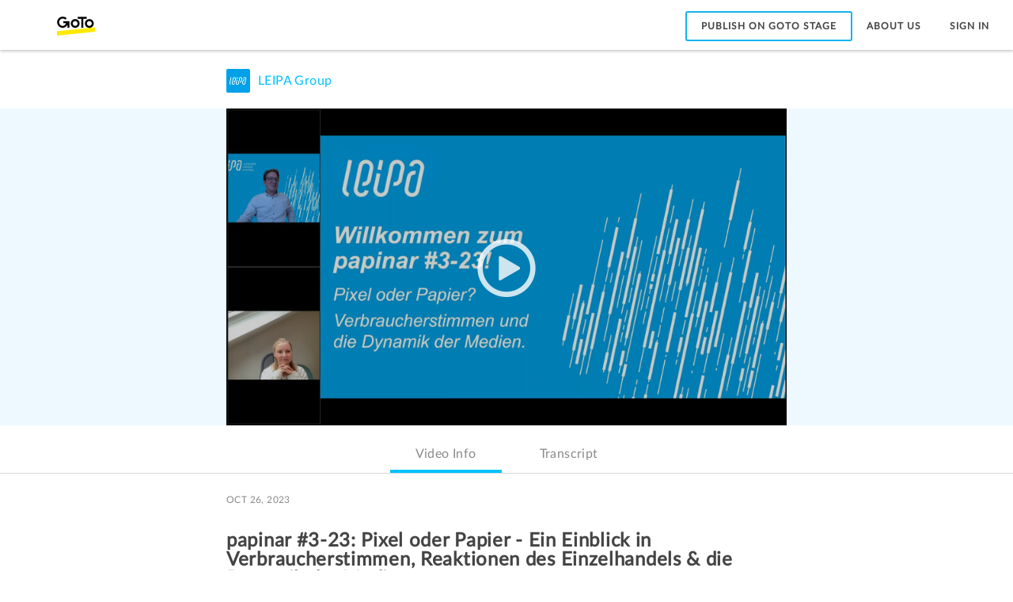

--- FILE ---
content_type: application/javascript
request_url: https://www.gotostage.com/2.87.0/js/app.81dab77174d93e884640.js
body_size: 21389
content:
webpackJsonp([10],{1080:function(e,t,n){"use strict";function r(e){if(e&&e.__esModule)return e;var t={};if(null!=e)for(var n in e)Object.prototype.hasOwnProperty.call(e,n)&&(t[n]=e[n]);return t.default=e,t}function o(e){return e&&e.__esModule?e:{default:e}}function i(e,t){if(!(e instanceof t))throw new TypeError("Cannot call a class as a function")}function a(e,t){if(!e)throw new ReferenceError("this hasn't been initialised - super() hasn't been called");return!t||"object"!=typeof t&&"function"!=typeof t?e:t}function s(e,t){if("function"!=typeof t&&null!==t)throw new TypeError("Super expression must either be null or a function, not "+typeof t);e.prototype=Object.create(t&&t.prototype,{constructor:{value:e,enumerable:!1,writable:!0,configurable:!0}}),t&&(Object.setPrototypeOf?Object.setPrototypeOf(e,t):e.__proto__=t)}Object.defineProperty(t,"__esModule",{value:!0}),t.App=void 0;var u=function(){function e(e,t){for(var n=0;n<t.length;n++){var r=t[n];r.enumerable=r.enumerable||!1,r.configurable=!0,"value"in r&&(r.writable=!0),Object.defineProperty(e,r.key,r)}}return function(t,n,r){return n&&e(t.prototype,n),r&&e(t,r),t}}(),c=n(16),l=o(c),f=n(45),p=o(f),d=n(209),h=n(501),b=n(211),v=o(b),y=n(1298),w=o(y),m=n(1661),g=o(m),O=n(93),E=o(O),_=n(207),k=r(_),j=n(1352),S=r(j),T=n(511),C=r(T),M=n(504),x=r(M),A=n(508),I=r(A),P=n(507),U=n(1186),R=n(210),N=r(R),L=n(1344),q=o(L),B=n(522),D=r(B),F=n(214),H=r(F),z=n(514),G=r(z),V=n(212),K=r(V),W=n(213),Y=r(W),$=n(534),Z=r($),Q=encodeURI("?tos=true"),J=t.App=function(e){function t(e){i(this,t);var n=a(this,(t.__proto__||Object.getPrototypeOf(t)).call(this,e));return n.state={showSpinner:!1,needsAuth:!1,isUserLoggedIn:!1,termsOfServiceAccepted:!1,gateway:!0},n}return s(t,e),u(t,[{key:"componentWillMount",value:function(){k.reportG2sAnonymousId(),k.setSuperProperties({aliasValue:null,aliasDomain:null}),k.setIsChannelPublic(),S.checkNameAndVersion();var e=I.getG2sAnonymousId(this.props.identity);(0,U.setG2SAnonymousId)(e),(0,U.setUserType)(C.getUserTypeV2());var t=new w.default(window.location.href,!0);t.query.tos&&this.setState({termsOfServiceAccepted:!0});var n=t.query.login,r=t.query.q?"&q="+encodeURIComponent(t.query.q):"";if("corporate"===n)this.performCorporateLogin();else if("facebook"===n)this.performSocialLogin(E.default.socialSignIn.facebook,r);else if("linkedin"===n)this.performSocialLogin(E.default.socialSignIn.linkedin,r);else if("google"===n)this.performSocialLogin(E.default.socialSignIn.google,r);else try{var o=this.checkForAuth();o||(k.setUserType(C.getUserType(this.props.identity)),k.reportUserSessionId(),(0,U.setUserFrontendSessionId)((0,P.getUserSessionId)())),this.setState({showSpinner:o,needsAuth:o})}catch(e){N.captureException(e),console.log("error",e)}}},{key:"componentDidMount",value:function(){if(this.props.auth&&this.props.auth.isLoggedIn)this.props.getMeInfo();else if(this.state.needsAuth){var e=""+window.location.pathname+encodeURIComponent(window.location.search);this.props.startAuth(e,this.state.termsOfServiceAccepted,this.state.gateway)}}},{key:"componentWillReceiveProps",value:function(e){e.identity.me&&e.identity.me!==this.props.identity.me&&e.identity.isFetching<=0&&(e.identity&&e.identity.hasEntitlements&&(this.props.getUserSettings(),this.props.getUserLicenses()),this.performIdentityActions(e.identity).then(this.performTermsOfServiceActions()).then(this.redirectUser(e.identity))),e.userSetting.userLicenses&&e.userSetting.userLicenses!==this.props.userSetting.userLicenses&&k.setUserSettings(e.userSetting.userLicenses)}},{key:"componentDidUpdate",value:function(e,t){this.props.auth&&this.props.auth!==e.auth&&this.props.auth.isLoggedIn&&this.props.getMeInfo()}},{key:"updateState",value:function(){this.setState({showSpinner:!1,isUserLoggedIn:!0})}},{key:"redirectUser",value:function(e){var t=decodeURIComponent(this.props.auth.authInfo.state.pathname);t.includes("edit")&&e.me.id&&(t=t.replace("edit",e.me.id)),v.default.push(t)}},{key:"performIdentityActions",value:function(e){var t=this;return C.validateIdentity(e).then(this.setMixpanelProperties(e)).then(this.setMessageBusEventProperties(e)).then(function(){return e.hasEntitlements?t.props.getMyChannels().catch(function(e){404===e.status&&console.log("No channel exists for the user",e)}):Promise.resolve()}).then(this.updateState.bind(this)).catch(C.userIdentityFailed).catch(x.navigateToInternalErrorPage)}},{key:"setMixpanelProperties",value:function(e){k.setUserIdentity(e),k.setUserType(C.getUserType(e)),k.reportUserSessionId()}},{key:"setMessageBusEventProperties",value:function(e){var t=I.getG2sAnonymousId(e);(0,U.setG2SAnonymousId)(t),(0,U.setUserFrontendSessionId)((0,P.getUserSessionId)()),(0,U.setUserType)(C.getUserTypeV2(e)),(0,U.setUserEmailHash)(C.getUserEmailHash(e)),(0,U.setUserEmailDomain)(C.getUserEmailDomain(e)),(0,U.setUserKey)(C.getUserId(e))}},{key:"performTermsOfServiceActions",value:function(){var e=this;return this.props.auth.authInfo.state.termsOfServiceAccepted?this.props.getTermsOfServiceAcceptanceStatus().then(function(){e.props.termsOfService.requiredVersionAccepted||e.props.acceptTermsOfService()}):this.props.getTermsOfServiceAcceptanceStatus(!0)}},{key:"performCorporateLogin",value:function(){this.setState({showSpinner:!0,needsAuth:!0,gateway:!1})}},{key:"performSocialLogin",value:function(e,t){this.setState({showSpinner:!0});var n=""+E.default.app.baseUrl+this.props.location.pathname+Q+t;window.location.href=""+e+encodeURIComponent(n)}},{key:"checkForAuth",value:function(){var e=void 0;try{var t=new w.default(window.location.href,!0);if(t.query&&t.query.error&&t.query.state){var n=g.default.parse(t.query.state),r=n.pathname||"/";return v.default.push(decodeURIComponent(r)),localStorage.removeItem("isLoggedIn"),!1}e=localStorage.getItem("isLoggedIn")}catch(e){N.captureException(e),console.log("error",e)}return("true"===e||window.location.href.includes("edit")||window.location.href.includes("#access_token")||window.location.href.includes("ticket"))&&E.default.oauth.enabled}},{key:"renderChildren",value:function(){return l.default.createElement("div",{className:"app"},this.props.children&&l.default.cloneElement(this.props.children,{auth:this.props.auth,identity:this.props.identity,organizerChannels:this.props.organizerChannels,channel:this.props.channel,isUserLoggedIn:this.state.isUserLoggedIn,isOrganizer:C.isWDCEnabledUser(this.props.identity)}))}},{key:"render",value:function(){return this.state.showSpinner?l.default.createElement(q.default,{overlay:!1}):this.renderChildren()}}]),t}(l.default.Component);J.propTypes={children:p.default.element,getMeInfo:p.default.func.isRequired,getUserSettings:p.default.func,getUserLicenses:p.default.func,auth:p.default.object,identity:p.default.object,organizerChannels:p.default.object,channel:p.default.object,location:p.default.object,termsOfService:p.default.object,startAuth:p.default.func,acceptTermsOfService:p.default.func,getTermsOfServiceAcceptanceStatus:p.default.func,getMyChannels:p.default.func,redirectedUserModalShown:p.default.func,gateway:p.default.bool,userSetting:p.default.object},t.default=(0,h.connect)(function(e){return{auth:e.auth,identity:e.identity,organizerChannels:e.organizerChannels,termsOfService:e.termsOfService,channel:e.channel,gateway:e.gateway,userSetting:e.userSetting}},function(e){return(0,d.bindActionCreators)(Object.assign({},D,Y,Z,H,G,K),e)})(J)},1126:function(e,t,n){"use strict";function r(e){var t=void 0;if(!e)return"";var n=(new Date).getTime()-new Date(e).getTime();return n<6e4?(t=Math.round(n/1e3),1===t?t+" "+b.default.t("helpers.genericHelper.secondAgo"):t+" "+b.default.t("helpers.genericHelper.secondsAgo")):n<36e5?(t=Math.round(n/6e4),1===t?t+" "+b.default.t("helpers.genericHelper.minuteAgo"):t+" "+b.default.t("helpers.genericHelper.minutesAgo")):n<864e5?(t=Math.round(n/36e5),1===t?t+" "+b.default.t("helpers.genericHelper.hourAgo"):t+" "+b.default.t("helpers.genericHelper.hoursAgo")):n<2592e6?(t=Math.round(n/864e5),1===t?t+" "+b.default.t("helpers.genericHelper.dayAgo"):t+" "+b.default.t("helpers.genericHelper.daysAgo")):n<31536e6?(t=Math.round(n/2592e6),1===t?t+" "+b.default.t("helpers.genericHelper.monthAgo"):t+" "+b.default.t("helpers.genericHelper.monthsAgo")):(t=Math.round(n/31536e6),1===t?t+" "+b.default.t("helpers.genericHelper.yearAgo"):t+" "+b.default.t("helpers.genericHelper.yearsAgo"))}function o(e){var t=Math.floor(e/3600),n=Math.floor(e%3600/60),r=Math.floor(e%3600%60),o=void 0;return o=t>0?n<10?t+":0":t+":":"",o=""+o+n+":",r<10&&(o+="0"),""+o+r}function i(e){if(!e)return y.debug("Cannot find query value in URL with no query key"),null;var t=window.location.search;if(!t)return y.debug("No search string found in URL."),null;t=t.replace("?","");var n=t.split("&"),r=n.find(function(t){return t.includes(e)});if(r){var o=r.split("=");return o.length<2?null:o[1]}return null}function a(){var e=window.location.href,t=e.split("/channel/");if(2!==t.length)return null;var n=t[1].split("/");return n.length<1?null:n[0]}function s(e){var t=window.location.href,n=new RegExp("[?&]"+e+"=([^&#]*)","i"),r=n.exec(t);return r?r[1]:null}function u(e){var t={};return e?(e.split("&").forEach(function(e){var n=e.split("=");t[n[0]]=decodeURIComponent(n[1])}),t):null}function c(e){var t=this.getUrlQueryParameter(e);return t?(t=window.atob(t),t=decodeURIComponent(t.replace(/\+/g,"%20")),t=this.parseQueryString(t)):null}function l(){var e=document.getElementsByTagName("body");1===e.length&&(e[0].style.overflow="hidden")}function f(){var e=document.getElementsByTagName("body");1===e.length&&(e[0].style.overflow="scroll")}function p(e){if(!Array.isArray(e))return void y.error("Cannot register for window resize without listeners of type Array.");e.forEach(function(e){window.addEventListener(w,e)})}function d(e){if(!Array.isArray(e))return void y.error("Cannot unregister for window resize without listeners of type Array.");e.forEach(function(e){window.removeEventListener(w,e)})}Object.defineProperty(t,"__esModule",{value:!0}),t.timeSinceToday=r,t.hmsTimeFormatFromSeconds=o,t.findQueryValue=i,t.getChannelKeyFromUrl=a,t.getUrlQueryParameter=s,t.parseQueryString=u,t.getWebinarAttendeeInfo=c,t.disableScrolling=l,t.enableScrolling=f,t.registerForWindowResizeEvent=p,t.unregisterFromWindowResizeEvent=d;var h=n(502),b=function(e){return e&&e.__esModule?e:{default:e}}(h),v=n(109),y=v.appLogger.create("generic helper"),w="resize"},1127:function(e,t,n){"use strict";function r(e,t){if(!(e instanceof t))throw new TypeError("Cannot call a class as a function")}function o(e,t){if(!e)throw new ReferenceError("this hasn't been initialised - super() hasn't been called");return!t||"object"!=typeof t&&"function"!=typeof t?e:t}function i(e,t){if("function"!=typeof t&&null!==t)throw new TypeError("Super expression must either be null or a function, not "+typeof t);e.prototype=Object.create(t&&t.prototype,{constructor:{value:e,enumerable:!1,writable:!0,configurable:!0}}),t&&(Object.setPrototypeOf?Object.setPrototypeOf(e,t):e.__proto__=t)}Object.defineProperty(t,"__esModule",{value:!0});var a=function(e){function t(){var e;r(this,t);for(var n=arguments.length,i=Array(n),a=0;a<n;a++)i[a]=arguments[a];var s=o(this,(e=t.__proto__||Object.getPrototypeOf(t)).call.apply(e,[this].concat(i)));return s.name="MessageBusEventError",Error.captureStackTrace&&Error.captureStackTrace(s,t),s}return i(t,e),t}(Error);t.default=a},1128:function(e,t,n){"use strict";function r(e){if(e&&e.__esModule)return e;var t={};if(null!=e)for(var n in e)Object.prototype.hasOwnProperty.call(e,n)&&(t[n]=e[n]);return t.default=e,t}function o(e,t){if(!(e instanceof t))throw new TypeError("Cannot call a class as a function")}function i(e,t){if(!e)throw new ReferenceError("this hasn't been initialised - super() hasn't been called");return!t||"object"!=typeof t&&"function"!=typeof t?e:t}function a(e,t){if("function"!=typeof t&&null!==t)throw new TypeError("Super expression must either be null or a function, not "+typeof t);e.prototype=Object.create(t&&t.prototype,{constructor:{value:e,enumerable:!1,writable:!0,configurable:!0}}),t&&(Object.setPrototypeOf?Object.setPrototypeOf(e,t):e.__proto__=t)}function s(){var e=this,t=["userType","g2sAnonymousId","userFrontEndSessionId","webpageName"],n=[];if(t.forEach(function(t){Object.keys(e).includes(t)&&null!==e[t]&&void 0!==e[t]||n.push(t)}),0!==n.length)throw new Error("Cannot build CommonFragment without: "+n)}function u(){if(this.machineLearningMeta&&this.machineLearningMeta.recommendationPayload)try{var e=JSON.parse(this.machineLearningMeta.recommendationPayload);this.machineLearningMeta.recommendationPayload=e}catch(e){y.captureException(e),w.error("Failed to parse recommendation payload: "+e)}}Object.defineProperty(t,"__esModule",{value:!0}),t.default=void 0;var c=Object.assign||function(e){for(var t=1;t<arguments.length;t++){var n=arguments[t];for(var r in n)Object.prototype.hasOwnProperty.call(n,r)&&(e[r]=n[r])}return e},l=function(){function e(e,t){for(var n=0;n<t.length;n++){var r=t[n];r.enumerable=r.enumerable||!1,r.configurable=!0,"value"in r&&(r.writable=!0),Object.defineProperty(e,r.key,r)}}return function(t,n,r){return n&&e(t.prototype,n),r&&e(t,r),t}}(),f=function e(t,n,r){null===t&&(t=Function.prototype);var o=Object.getOwnPropertyDescriptor(t,n);if(void 0===o){var i=Object.getPrototypeOf(t);return null===i?void 0:e(i,n,r)}if("value"in o)return o.value;var a=o.get;if(void 0!==a)return a.call(r)},p=n(1131),d=n(109),h=n(1126),b=r(h),v=n(210),y=r(v),w=d.appLogger.create("common-fragment"),m=function(e){function t(){return o(this,t),i(this,(t.__proto__||Object.getPrototypeOf(t)).apply(this,arguments))}return a(t,e),l(t,[{key:"withUserType",value:function(e){return this.userType=e,this}},{key:"withG2SAnonymousId",value:function(e){return this.g2sAnonymousId=e,this}},{key:"withUserFrontEndSessionId",value:function(e){return this.userFrontEndSessionId=e,this}},{key:"withWebpageName",value:function(e){return this.webpageName=e,this}},{key:"withUserKey",value:function(e){return this.userKey=e,this}},{key:"withUserEmailHash",value:function(e){return this.userEmailHash=e,this}},{key:"withUserEmailDomain",value:function(e){return this.userEmailDomain=e,this}},{key:"withMachineLearningMeta",value:function(e){return this.machineLearningMeta={recommendationPayload:e},this}},{key:"build",value:function(){var e=f(t.prototype.__proto__||Object.getPrototypeOf(t.prototype),"build",this).call(this);s.bind(this)(),u.bind(this)();var n={userType:this.userType,userFrontEndSessionId:this.userFrontEndSessionId,g2sAnonymousId:this.g2sAnonymousId,webpageName:this.webpageName};this.userKey&&(n.userKey=this.userKey),this.userEmailHash&&(n.userEmailHash=this.userEmailHash),this.userEmailDomain&&(n.userEmailDomain=this.userEmailDomain),this.machineLearningMeta&&this.machineLearningMeta.recommendationPayload&&(n.machineLearningMeta=this.machineLearningMeta);var r=b.findQueryValue("search_id");return r&&(n.searchId=r),Object.freeze(c({},e,{payload:n}))}}]),t}(p.MessageBusEvent);t.default=m},1131:function(e,t,n){"use strict";function r(e){return e&&e.__esModule?e:{default:e}}var o=n(1193),i=r(o),a=n(1198),s=r(a),u=n(1154),c=r(u);e.exports={MessageBusEventClient:i.default,MessageBusEvent:s.default,MessageBusEventType:c.default}},1134:function(e,t,n){"use strict";function r(e,t){if(!(e instanceof t))throw new TypeError("Cannot call a class as a function")}function o(e,t){if(!e)throw new ReferenceError("this hasn't been initialised - super() hasn't been called");return!t||"object"!=typeof t&&"function"!=typeof t?e:t}function i(e,t){if("function"!=typeof t&&null!==t)throw new TypeError("Super expression must either be null or a function, not "+typeof t);e.prototype=Object.create(t&&t.prototype,{constructor:{value:e,enumerable:!1,writable:!0,configurable:!0}}),t&&(Object.setPrototypeOf?Object.setPrototypeOf(e,t):e.__proto__=t)}function a(){var e=this,t=["objectClicked","objectName"],n=[];if(t.forEach(function(t){Object.keys(e).includes(t)&&null!==e[t]&&void 0!==e[t]||n.push(t)}),0!==n.length)throw new Error("Cannot build ClickedEvent without: "+n)}Object.defineProperty(t,"__esModule",{value:!0}),t.default=void 0;var s=Object.assign||function(e){for(var t=1;t<arguments.length;t++){var n=arguments[t];for(var r in n)Object.prototype.hasOwnProperty.call(n,r)&&(e[r]=n[r])}return e},u=function(){function e(e,t){for(var n=0;n<t.length;n++){var r=t[n];r.enumerable=r.enumerable||!1,r.configurable=!0,"value"in r&&(r.writable=!0),Object.defineProperty(e,r.key,r)}}return function(t,n,r){return n&&e(t.prototype,n),r&&e(t,r),t}}(),c=function e(t,n,r){null===t&&(t=Function.prototype);var o=Object.getOwnPropertyDescriptor(t,n);if(void 0===o){var i=Object.getPrototypeOf(t);return null===i?void 0:e(i,n,r)}if("value"in o)return o.value;var a=o.get;if(void 0!==a)return a.call(r)},l=n(1128),f=function(e){return e&&e.__esModule?e:{default:e}}(l),p=function(e){function t(){return r(this,t),o(this,(t.__proto__||Object.getPrototypeOf(t)).apply(this,arguments))}return i(t,e),u(t,[{key:"withObjectClicked",value:function(e){return this.objectClicked=e,this}},{key:"withObjectName",value:function(e){return this.objectName=e,this}},{key:"withObjectResourceId",value:function(e){return this.objectResourceId=e,this}},{key:"withObjectResourceType",value:function(e){return this.objectResourceType=e,this}},{key:"withObjectMetadata",value:function(e){return this.objectMetadata=e,this}},{key:"withSearchId",value:function(e){return this.searchId=e,this}},{key:"build",value:function(){var e=c(t.prototype.__proto__||Object.getPrototypeOf(t.prototype),"build",this).call(this);a.bind(this)();var n={objectClicked:this.objectClicked,objectName:this.objectName};this.objectResourceId&&this.objectResourceType&&(n.objectResource={},n.objectResource.objectResourceId=this.objectResourceId,n.objectResource.objectResourceType=this.objectResourceType),this.objectMetadata&&(n.objectMetadata=this.objectMetadata),this.searchId&&(n.searchId=this.searchId);var r=Object.assign(e.payload,n);return Object.freeze(s({},e,{payload:r}))}}],[{key:"TYPE",get:function(){return{BUTTON:"BUTTON",LINK:"LINK",INPUT:"INPUT"}}},{key:"NAME",get:function(){return{SEARCH:"SEARCH",CARD:"CARD",SIGN_IN:"SIGN_IN",SIGN_OUT:"SIGN_OUT",CATEGORY:"CATEGORY",CATEGORY_MENU_ICON:"CATEGORY_MENU_ICON",LOAD_MORE:"LOAD_MORE",CHANNEL_TITLE:"CHANNEL_TITLE",SOCIAL_SHARE:"SOCIAL_SHARE",LOGO:"LOGO",ANALYTICS:"ANALYTICS",LEARN_MORE:"LEARN_MORE",MY_CHANNEL:"MY_CHANNEL",ADD_GROUP:"ADD_GROUP",CHANNEL:"CHANNEL",MANAGE_CHANNELS:"MANAGE_CHANNELS"}}}]),t}(f.default);t.default=p},1153:function(e,t,n){"use strict";function r(e,t){if(!(e instanceof t))throw new TypeError("Cannot call a class as a function")}Object.defineProperty(t,"__esModule",{value:!0});var o=function(){function e(e,t){for(var n=0;n<t.length;n++){var r=t[n];r.enumerable=r.enumerable||!1,r.configurable=!0,"value"in r&&(r.writable=!0),Object.defineProperty(e,r.key,r)}}return function(t,n,r){return n&&e(t.prototype,n),r&&e(t,r),t}}(),i=function(){function e(){r(this,e)}return o(e,null,[{key:"values",value:function(){return["POST","GET","PUT","PATCH","TRACE","OPTIONS","CONNECT","HEAD","DELETE"]}},{key:"POST",get:function(){return"POST"}},{key:"GET",get:function(){return"GET"}},{key:"DELETE",get:function(){return"DELETE"}},{key:"PUT",get:function(){return"PUT"}},{key:"HEAD",get:function(){return"HEAD"}},{key:"CONNECT",get:function(){return"CONNECT"}},{key:"OPTIONS",get:function(){return"OPTIONS"}},{key:"TRACE",get:function(){return"TRACE"}},{key:"PATCH",get:function(){return"PATCH"}}]),e}();t.default=i},1154:function(e,t,n){"use strict";function r(e,t){if(!(e instanceof t))throw new TypeError("Cannot call a class as a function")}Object.defineProperty(t,"__esModule",{value:!0});var o=function(){function e(e,t){for(var n=0;n<t.length;n++){var r=t[n];r.enumerable=r.enumerable||!1,r.configurable=!0,"value"in r&&(r.writable=!0),Object.defineProperty(e,r.key,r)}}return function(t,n,r){return n&&e(t.prototype,n),r&&e(t,r),t}}(),i=function(){function e(){r(this,e)}return o(e,null,[{key:"values",value:function(){return["featureUse","lifeCycle","info","system","apiUse"]}},{key:"FEATURE_USE",get:function(){return"featureUse"}},{key:"LIFECYCLE",get:function(){return"lifeCycle"}},{key:"INFO",get:function(){return"info"}},{key:"SYSTEM",get:function(){return"system"}},{key:"API_USE",get:function(){return"apiUse"}}]),e}();t.default=i},1155:function(e,t){var n="undefined"!=typeof crypto&&crypto.getRandomValues&&crypto.getRandomValues.bind(crypto)||"undefined"!=typeof msCrypto&&"function"==typeof window.msCrypto.getRandomValues&&msCrypto.getRandomValues.bind(msCrypto);if(n){var r=new Uint8Array(16);e.exports=function(){return n(r),r}}else{var o=new Array(16);e.exports=function(){for(var e,t=0;t<16;t++)0==(3&t)&&(e=4294967296*Math.random()),o[t]=e>>>((3&t)<<3)&255;return o}}},1156:function(e,t){function n(e,t){var n=t||0,o=r;return[o[e[n++]],o[e[n++]],o[e[n++]],o[e[n++]],"-",o[e[n++]],o[e[n++]],"-",o[e[n++]],o[e[n++]],"-",o[e[n++]],o[e[n++]],"-",o[e[n++]],o[e[n++]],o[e[n++]],o[e[n++]],o[e[n++]],o[e[n++]]].join("")}for(var r=[],o=0;o<256;++o)r[o]=(o+256).toString(16).substr(1);e.exports=n},1186:function(e,t,n){"use strict";function r(e){return e&&e.__esModule?e:{default:e}}function o(e){M=e}function i(e){x=e}function a(e){A=e}function s(e){I=e}function u(e){P=e}function c(e){U=e}function l(e){e&&e.withNamespace(O).withEventSource(E).withUserType(M).withUserKey(x).withUserEmailHash(A).withUserEmailDomain(I).withG2SAnonymousId(P).withUserFrontEndSessionId(U)}function f(e){if(!e)throw new Error("Cannot create page visit event without event object");var t=new v.default;return t.withEventName(_).withEventVersion(S).withEventType(h.MessageBusEventType.INFO).withWebpageName(e.webpageName).withReferralSource(e.referralSource).withSearchId(e.searchId).withPageMeta(e.pageMeta).withMachineLearningMeta(e.machineLearningData),l(t),t.build()}function p(e){if(!e)throw new Error("Cannot create player event without event object");var t=T,n=new w.default;return n.withEventName(k).withEventVersion(t).withEventType(h.MessageBusEventType.INFO).withWebpageName(e.webpageName).withMachineLearningMeta(e.machineLearningData).withContentKey(e.contentKey).withPlayerEventType(e.playerEventType).withPosition(e.position).withViewable(e.viewable).withSearchId(e.searchId).withPauseMetadata(e.pauseMetadata).withSeekMetadata(e.seekMetadata).withProgressMetadata(e.progressMetadata).withPlayerMetadata(e.playerMetadata),l(n),n.build()}function d(e){if(!e)throw new Error("Cannot create clicked event without event object");var t=new g.default;return t.withEventName(j).withEventVersion(C).withEventType(h.MessageBusEventType.INFO).withWebpageName(e.webpageName).withMachineLearningMeta(e.machineLearningData).withObjectClicked(e.objectClicked).withObjectName(e.objectName).withObjectResourceId(e.objectResourceId).withObjectResourceType(e.objectResourceType).withObjectMetadata(e.objectMetadata).withSearchId(e.searchId),l(t),t.build()}Object.defineProperty(t,"__esModule",{value:!0}),t.setUserType=o,t.setUserKey=i,t.setUserEmailHash=a,t.setUserEmailDomain=s,t.setG2SAnonymousId=u,t.setUserFrontendSessionId=c,t.createPageVisitEvent=f,t.createPlayerEvent=p,t.createClickedEvent=d;var h=n(1131),b=n(1202),v=r(b),y=n(1187),w=r(y),m=n(1134),g=r(m),O="com.logmein.g2s",E="g2sFrontEnd",_="g2sPageVisitEvent",k="g2sPlayerEvent",j="g2sClickedEvent",S="1-0-0",T="1-0-1",C="1-0-0",M=void 0,x=void 0,A=void 0,I=void 0,P=void 0,U=void 0},1187:function(e,t,n){"use strict";function r(e,t){if(!(e instanceof t))throw new TypeError("Cannot call a class as a function")}function o(e,t){if(!e)throw new ReferenceError("this hasn't been initialised - super() hasn't been called");return!t||"object"!=typeof t&&"function"!=typeof t?e:t}function i(e,t){if("function"!=typeof t&&null!==t)throw new TypeError("Super expression must either be null or a function, not "+typeof t);e.prototype=Object.create(t&&t.prototype,{constructor:{value:e,enumerable:!1,writable:!0,configurable:!0}}),t&&(Object.setPrototypeOf?Object.setPrototypeOf(e,t):e.__proto__=t)}function a(){var e=this,t=["contentKey","playerEventType","viewable","position"],n=[];t.forEach(function(t){Object.keys(e).includes(t)&&null!==e[t]&&void 0!==e[t]||n.push(t)});var r=["pauseMetadata","seekMetadata","progressMetadata","playerMetadata"],o=!1;if(r.forEach(function(t){Object.keys(e).includes(t)&&(o=!0)}),!o)throw new Error("Cannot build PlayerEvent without at least one of: "+r);if(0!==n.length)throw new Error("Cannot build PlayerEvent without: "+n)}Object.defineProperty(t,"__esModule",{value:!0}),t.default=void 0;var s=Object.assign||function(e){for(var t=1;t<arguments.length;t++){var n=arguments[t];for(var r in n)Object.prototype.hasOwnProperty.call(n,r)&&(e[r]=n[r])}return e},u=function(){function e(e,t){for(var n=0;n<t.length;n++){var r=t[n];r.enumerable=r.enumerable||!1,r.configurable=!0,"value"in r&&(r.writable=!0),Object.defineProperty(e,r.key,r)}}return function(t,n,r){return n&&e(t.prototype,n),r&&e(t,r),t}}(),c=function e(t,n,r){null===t&&(t=Function.prototype);var o=Object.getOwnPropertyDescriptor(t,n);if(void 0===o){var i=Object.getPrototypeOf(t);return null===i?void 0:e(i,n,r)}if("value"in o)return o.value;var a=o.get;if(void 0!==a)return a.call(r)},l=n(1128),f=function(e){return e&&e.__esModule?e:{default:e}}(l),p=function(e){function t(){return r(this,t),o(this,(t.__proto__||Object.getPrototypeOf(t)).apply(this,arguments))}return i(t,e),u(t,[{key:"withContentKey",value:function(e){return this.contentKey=e,this}},{key:"withPlayerEventType",value:function(e){return this.playerEventType=e,this}},{key:"withViewable",value:function(e){return this.viewable=e,this}},{key:"withPosition",value:function(e){return this.position=e,this}},{key:"withSearchId",value:function(e){return this.searchId=e,this}},{key:"withPauseMetadata",value:function(e){return this.pauseMetadata=e,this}},{key:"withSeekMetadata",value:function(e){return this.seekMetadata=e,this}},{key:"withProgressMetadata",value:function(e){return this.progressMetadata=e,this}},{key:"withPlayerMetadata",value:function(e){return this.playerMetadata=e,this}},{key:"build",value:function(){var e=c(t.prototype.__proto__||Object.getPrototypeOf(t.prototype),"build",this).call(this);a.bind(this)();var n={contentKey:this.contentKey,playerEventType:this.playerEventType,viewable:this.viewable,position:this.position};this.searchId&&(n.searchId=this.searchId),this.pauseMetadata&&(n.pauseMetadata=this.pauseMetadata),this.seekMetadata&&(n.seekMetadata=this.seekMetadata),this.progressMetadata&&(n.progressMetadata=this.progressMetadata),this.playerMetadata&&(n.playerMetadata=this.playerMetadata);var r=Object.assign(e.payload,n);return Object.freeze(s({},e,{payload:r}))}}],[{key:"TYPE",get:function(){return{SEEK:"SEEK",PROGRESS:"PROGRESS",PAUSE:"PAUSE",FULLSCREEN:"FULLSCREEN",LOADED:"LOADED"}}}]),t}(f.default);t.default=p},1193:function(e,t,n){"use strict";function r(e){return e&&e.__esModule?e:{default:e}}function o(e,t){if(!(e instanceof t))throw new TypeError("Cannot call a class as a function")}Object.defineProperty(t,"__esModule",{value:!0});var i=function(){function e(e,t){for(var n=0;n<t.length;n++){var r=t[n];r.enumerable=r.enumerable||!1,r.configurable=!0,"value"in r&&(r.writable=!0),Object.defineProperty(e,r.key,r)}}return function(t,n,r){return n&&e(t.prototype,n),r&&e(t,r),t}}(),a=n(1127),s=r(a),u=n(1194),c=r(u),l=n(1153),f=r(l),p=n(1197),d=r(p),h=function(){function e(t){if(o(this,e),"string"!=typeof t)throw new s.default("Cannot instantiate MessageBusEventClient without a url");this.url=t}return i(e,[{key:"sendEvent",value:function(e){(0,d.default)(e);var t=new c.default(this.url);t.setMethod(f.default.POST);var n={"Content-Type":"application/json; charset=utf-8"};return t.setHeaders(n),t.setBody([e]),t.request()}}]),e}();t.default=h},1194:function(e,t,n){"use strict";function r(e){return e&&e.__esModule?e:{default:e}}function o(e,t){if(!(e instanceof t))throw new TypeError("Cannot call a class as a function")}function i(){var e={};return e.method=this.method||p.default.GET,e.body=this.body||null,e.headers=this.headers||{},e}Object.defineProperty(t,"__esModule",{value:!0});var a=function(){function e(e,t){for(var n=0;n<t.length;n++){var r=t[n];r.enumerable=r.enumerable||!1,r.configurable=!0,"value"in r&&(r.writable=!0),Object.defineProperty(e,r.key,r)}}return function(t,n,r){return n&&e(t.prototype,n),r&&e(t,r),t}}(),s=n(1195),u=r(s),c=n(1196),l=r(c),f=n(1153),p=r(f),d=function(){function e(t){if(o(this,e),"string"!=typeof t)throw new l.default("Cannot instantiate an HttpRequest object without a url");this.url=t}return a(e,[{key:"setHeaders",value:function(e){this.headers=e}},{key:"setMethod",value:function(e){if(!p.default.values().includes(e))throw new l.default("Cannot set method for HttpRequest of type that isn't RequestMethod");this.method=e}},{key:"setBody",value:function(e){this.body=JSON.stringify(e)}},{key:"request",value:function(){var e=i.bind(this)();return(0,u.default)(this.url,e).then(function(e){return e.ok?e.json():e}).catch(function(e){throw new l.default(e)})}}]),e}();t.default=d},1195:function(e,t,n){"use strict";var r=function(){if("undefined"!=typeof self)return self;if("undefined"!=typeof window)return window;if(void 0!==r)return r;throw new Error("unable to locate global object")}();e.exports=t=r.fetch,r.fetch&&(t.default=r.fetch.bind(r)),t.Headers=r.Headers,t.Request=r.Request,t.Response=r.Response},1196:function(e,t,n){"use strict";function r(e,t){if(!(e instanceof t))throw new TypeError("Cannot call a class as a function")}function o(e,t){if(!e)throw new ReferenceError("this hasn't been initialised - super() hasn't been called");return!t||"object"!=typeof t&&"function"!=typeof t?e:t}function i(e,t){if("function"!=typeof t&&null!==t)throw new TypeError("Super expression must either be null or a function, not "+typeof t);e.prototype=Object.create(t&&t.prototype,{constructor:{value:e,enumerable:!1,writable:!0,configurable:!0}}),t&&(Object.setPrototypeOf?Object.setPrototypeOf(e,t):e.__proto__=t)}Object.defineProperty(t,"__esModule",{value:!0});var a=function(e){function t(){var e;r(this,t);for(var n=arguments.length,i=Array(n),a=0;a<n;a++)i[a]=arguments[a];var s=o(this,(e=t.__proto__||Object.getPrototypeOf(t)).call.apply(e,[this].concat(i)));return s.name="HttpRequestError",Error.captureStackTrace&&Error.captureStackTrace(s,t),s}return i(t,e),t}(Error);t.default=a},1197:function(e,t,n){"use strict";function r(e){return e&&e.__esModule?e:{default:e}}function o(e){if(!(e instanceof Object))throw new u.default("Cannot send an event to Message Bus without an event object");var t=[];if(c.forEach(function(n){Object.keys(e).includes(n)&&null!==e[n]&&void 0!==e[n]||t.push(n)}),t.length>0)throw new u.default("Cannot send event to Message bus with missing mandatory event properties: "+t);var n=a.default.values();if(!n.includes(e.eventType))throw new u.default("Cannot send event to Message Bus with an event type that isn't a part of these values: "+n)}Object.defineProperty(t,"__esModule",{value:!0}),t.default=o;var i=n(1154),a=r(i),s=n(1127),u=r(s),c=["eventId","eventName","eventTime","eventVersion","namespace","eventType","eventSource"]},1198:function(e,t,n){"use strict";function r(e){return e&&e.__esModule?e:{default:e}}function o(e,t){if(!(e instanceof t))throw new TypeError("Cannot call a class as a function")}function i(){var e=this,t=["eventName","eventVersion","namespace","eventType","eventSource"],n=[];if(t.forEach(function(t){Object.keys(e).includes(t)&&null!==e[t]&&void 0!==e[t]||n.push(t)}),0!==n.length)throw new l.default("Cannot build MessageBusEvent without: "+n)}Object.defineProperty(t,"__esModule",{value:!0});var a=function(){function e(e,t){for(var n=0;n<t.length;n++){var r=t[n];r.enumerable=r.enumerable||!1,r.configurable=!0,"value"in r&&(r.writable=!0),Object.defineProperty(e,r.key,r)}}return function(t,n,r){return n&&e(t.prototype,n),r&&e(t,r),t}}(),s=n(1199),u=r(s),c=n(1127),l=r(c),f=function(){function e(){o(this,e)}return a(e,[{key:"withEventName",value:function(e){return this.eventName=e,this}},{key:"withEventVersion",value:function(e){return this.eventVersion=e,this}},{key:"withEventType",value:function(e){return this.eventType=e,this}},{key:"withNamespace",value:function(e){return this.namespace=e,this}},{key:"withEventSource",value:function(e){return this.eventSource=e,this}},{key:"build",value:function(){return i.bind(this)(),Object.freeze({eventId:u.default.v4(),eventName:this.eventName,eventVersion:this.eventVersion,eventTime:""+Date.now(),eventType:this.eventType,namespace:this.namespace,eventSource:this.eventSource})}}]),e}();t.default=f},1199:function(e,t,n){var r=n(1200),o=n(1201),i=o;i.v1=r,i.v4=o,e.exports=i},1200:function(e,t,n){function r(e,t,n){var r=t&&n||0,l=t||[];e=e||{};var f=e.node||o,p=void 0!==e.clockseq?e.clockseq:i;if(null==f||null==p){var d=a();null==f&&(f=o=[1|d[0],d[1],d[2],d[3],d[4],d[5]]),null==p&&(p=i=16383&(d[6]<<8|d[7]))}var h=void 0!==e.msecs?e.msecs:(new Date).getTime(),b=void 0!==e.nsecs?e.nsecs:c+1,v=h-u+(b-c)/1e4;if(v<0&&void 0===e.clockseq&&(p=p+1&16383),(v<0||h>u)&&void 0===e.nsecs&&(b=0),b>=1e4)throw new Error("uuid.v1(): Can't create more than 10M uuids/sec");u=h,c=b,i=p,h+=122192928e5;var y=(1e4*(268435455&h)+b)%4294967296;l[r++]=y>>>24&255,l[r++]=y>>>16&255,l[r++]=y>>>8&255,l[r++]=255&y;var w=h/4294967296*1e4&268435455;l[r++]=w>>>8&255,l[r++]=255&w,l[r++]=w>>>24&15|16,l[r++]=w>>>16&255,l[r++]=p>>>8|128,l[r++]=255&p;for(var m=0;m<6;++m)l[r+m]=f[m];return t||s(l)}var o,i,a=n(1155),s=n(1156),u=0,c=0;e.exports=r},1201:function(e,t,n){function r(e,t,n){var r=t&&n||0;"string"==typeof e&&(t="binary"===e?new Array(16):null,e=null),e=e||{};var a=e.random||(e.rng||o)();if(a[6]=15&a[6]|64,a[8]=63&a[8]|128,t)for(var s=0;s<16;++s)t[r+s]=a[s];return t||i(a)}var o=n(1155),i=n(1156);e.exports=r},1202:function(e,t,n){"use strict";function r(e,t){if(!(e instanceof t))throw new TypeError("Cannot call a class as a function")}function o(e,t){if(!e)throw new ReferenceError("this hasn't been initialised - super() hasn't been called");return!t||"object"!=typeof t&&"function"!=typeof t?e:t}function i(e,t){if("function"!=typeof t&&null!==t)throw new TypeError("Super expression must either be null or a function, not "+typeof t);e.prototype=Object.create(t&&t.prototype,{constructor:{value:e,enumerable:!1,writable:!0,configurable:!0}}),t&&(Object.setPrototypeOf?Object.setPrototypeOf(e,t):e.__proto__=t)}function a(){var e=this,t=["referralSource"],n=[];if(t.forEach(function(t){Object.keys(e).includes(t)&&null!==e[t]&&void 0!==e[t]||n.push(t)}),0!==n.length)throw new Error("Cannot build PageVisit without: "+n)}Object.defineProperty(t,"__esModule",{value:!0}),t.default=void 0;var s=Object.assign||function(e){for(var t=1;t<arguments.length;t++){var n=arguments[t];for(var r in n)Object.prototype.hasOwnProperty.call(n,r)&&(e[r]=n[r])}return e},u=function(){function e(e,t){for(var n=0;n<t.length;n++){var r=t[n];r.enumerable=r.enumerable||!1,r.configurable=!0,"value"in r&&(r.writable=!0),Object.defineProperty(e,r.key,r)}}return function(t,n,r){return n&&e(t.prototype,n),r&&e(t,r),t}}(),c=function e(t,n,r){null===t&&(t=Function.prototype);var o=Object.getOwnPropertyDescriptor(t,n);if(void 0===o){var i=Object.getPrototypeOf(t);return null===i?void 0:e(i,n,r)}if("value"in o)return o.value;var a=o.get;if(void 0!==a)return a.call(r)},l=n(1128),f=function(e){return e&&e.__esModule?e:{default:e}}(l),p=function(e){function t(){return r(this,t),o(this,(t.__proto__||Object.getPrototypeOf(t)).apply(this,arguments))}return i(t,e),u(t,[{key:"withReferralSource",value:function(e){return this.referralSource=e,this}},{key:"withSearchId",value:function(e){return this.searchId=e,this}},{key:"withPageMeta",value:function(e){return this.pageMeta=e,this}},{key:"build",value:function(){var e=c(t.prototype.__proto__||Object.getPrototypeOf(t.prototype),"build",this).call(this);a.bind(this)();var n={referralSource:this.referralSource};this.pageMeta&&(n.pageMeta=this.pageMeta),this.searchId&&(n.searchId=this.searchId);var r=Object.assign(e.payload,n);return Object.freeze(s({},e,{payload:r}))}}]),t}(f.default);t.default=p},1298:function(e,t,n){"use strict";(function(t){function r(e){return(e||"").toString().replace(d,"")}function o(e){var n;n="undefined"!=typeof window?window:void 0!==t?t:"undefined"!=typeof self?self:{};var r=n.location||{};e=e||r;var o,i={},a=typeof e;if("blob:"===e.protocol)i=new u(unescape(e.pathname),{});else if("string"===a){i=new u(e,{});for(o in g)delete i[o]}else if("object"===a){for(o in e)o in g||(i[o]=e[o]);void 0===i.slashes&&(i.slashes=b.test(e.href))}return i}function i(e){return"file:"===e||"ftp:"===e||"http:"===e||"https:"===e||"ws:"===e||"wss:"===e}function a(e,t){e=r(e),e=e.replace(h,""),t=t||{};var n,o=y.exec(e),a=o[1]?o[1].toLowerCase():"",s=!!o[2],u=!!o[3],c=0;return s?u?(n=o[2]+o[3]+o[4],c=o[2].length+o[3].length):(n=o[2]+o[4],c=o[2].length):u?(n=o[3]+o[4],c=o[3].length):n=o[4],"file:"===a?c>=2&&(n=n.slice(2)):i(a)?n=o[4]:a?s&&(n=n.slice(2)):c>=2&&i(t.protocol)&&(n=o[4]),{protocol:a,slashes:s||i(a),slashesCount:c,rest:n}}function s(e,t){if(""===e)return t;for(var n=(t||"/").split("/").slice(0,-1).concat(e.split("/")),r=n.length,o=n[r-1],i=!1,a=0;r--;)"."===n[r]?n.splice(r,1):".."===n[r]?(n.splice(r,1),a++):a&&(0===r&&(i=!0),n.splice(r,1),a--);return i&&n.unshift(""),"."!==o&&".."!==o||n.push(""),n.join("/")}function u(e,t,n){if(e=r(e),e=e.replace(h,""),!(this instanceof u))return new u(e,t,n);var c,l,d,b,v,y,g=m.slice(),O=typeof t,E=this,_=0;for("object"!==O&&"string"!==O&&(n=t,t=null),n&&"function"!=typeof n&&(n=p.parse),t=o(t),l=a(e||"",t),c=!l.protocol&&!l.slashes,E.slashes=l.slashes||c&&t.slashes,E.protocol=l.protocol||t.protocol||"",e=l.rest,("file:"===l.protocol&&(2!==l.slashesCount||w.test(e))||!l.slashes&&(l.protocol||l.slashesCount<2||!i(E.protocol)))&&(g[3]=[/(.*)/,"pathname"]);_<g.length;_++)b=g[_],"function"!=typeof b?(d=b[0],y=b[1],d!==d?E[y]=e:"string"==typeof d?~(v="@"===d?e.lastIndexOf(d):e.indexOf(d))&&("number"==typeof b[2]?(E[y]=e.slice(0,v),e=e.slice(v+b[2])):(E[y]=e.slice(v),e=e.slice(0,v))):(v=d.exec(e))&&(E[y]=v[1],e=e.slice(0,v.index)),E[y]=E[y]||(c&&b[3]?t[y]||"":""),b[4]&&(E[y]=E[y].toLowerCase())):e=b(e,E);n&&(E.query=n(E.query)),c&&t.slashes&&"/"!==E.pathname.charAt(0)&&(""!==E.pathname||""!==t.pathname)&&(E.pathname=s(E.pathname,t.pathname)),"/"!==E.pathname.charAt(0)&&i(E.protocol)&&(E.pathname="/"+E.pathname),f(E.port,E.protocol)||(E.host=E.hostname,E.port=""),E.username=E.password="",E.auth&&(v=E.auth.indexOf(":"),~v?(E.username=E.auth.slice(0,v),E.username=encodeURIComponent(decodeURIComponent(E.username)),E.password=E.auth.slice(v+1),E.password=encodeURIComponent(decodeURIComponent(E.password))):E.username=encodeURIComponent(decodeURIComponent(E.auth)),E.auth=E.password?E.username+":"+E.password:E.username),E.origin="file:"!==E.protocol&&i(E.protocol)&&E.host?E.protocol+"//"+E.host:"null",E.href=E.toString()}function c(e,t,n){var r=this;switch(e){case"query":"string"==typeof t&&t.length&&(t=(n||p.parse)(t)),r[e]=t;break;case"port":r[e]=t,f(t,r.protocol)?t&&(r.host=r.hostname+":"+t):(r.host=r.hostname,r[e]="");break;case"hostname":r[e]=t,r.port&&(t+=":"+r.port),r.host=t;break;case"host":r[e]=t,v.test(t)?(t=t.split(":"),r.port=t.pop(),r.hostname=t.join(":")):(r.hostname=t,r.port="");break;case"protocol":r.protocol=t.toLowerCase(),r.slashes=!n;break;case"pathname":case"hash":if(t){var o="pathname"===e?"/":"#";r[e]=t.charAt(0)!==o?o+t:t}else r[e]=t;break;case"username":case"password":r[e]=encodeURIComponent(t);break;case"auth":var a=t.indexOf(":");~a?(r.username=t.slice(0,a),r.username=encodeURIComponent(decodeURIComponent(r.username)),r.password=t.slice(a+1),r.password=encodeURIComponent(decodeURIComponent(r.password))):r.username=encodeURIComponent(decodeURIComponent(t))}for(var s=0;s<m.length;s++){var u=m[s];u[4]&&(r[u[1]]=r[u[1]].toLowerCase())}return r.auth=r.password?r.username+":"+r.password:r.username,r.origin="file:"!==r.protocol&&i(r.protocol)&&r.host?r.protocol+"//"+r.host:"null",r.href=r.toString(),r}function l(e){e&&"function"==typeof e||(e=p.stringify);var t,n=this,r=n.host,o=n.protocol;o&&":"!==o.charAt(o.length-1)&&(o+=":");var a=o+(n.protocol&&n.slashes||i(n.protocol)?"//":"");return n.username?(a+=n.username,n.password&&(a+=":"+n.password),a+="@"):n.password?(a+=":"+n.password,a+="@"):"file:"!==n.protocol&&i(n.protocol)&&!r&&"/"!==n.pathname&&(a+="@"),(":"===r[r.length-1]||v.test(n.hostname)&&!n.port)&&(r+=":"),a+=r+n.pathname,t="object"==typeof n.query?e(n.query):n.query,t&&(a+="?"!==t.charAt(0)?"?"+t:t),n.hash&&(a+=n.hash),a}var f=n(1325),p=n(1326),d=/^[\x00-\x20\u00a0\u1680\u2000-\u200a\u2028\u2029\u202f\u205f\u3000\ufeff]+/,h=/[\n\r\t]/g,b=/^[A-Za-z][A-Za-z0-9+-.]*:\/\//,v=/:\d+$/,y=/^([a-z][a-z0-9.+-]*:)?(\/\/)?([\\\/]+)?([\S\s]*)/i,w=/^[a-zA-Z]:/,m=[["#","hash"],["?","query"],function(e,t){return i(t.protocol)?e.replace(/\\/g,"/"):e},["/","pathname"],["@","auth",1],[NaN,"host",void 0,1,1],[/:(\d*)$/,"port",void 0,1],[NaN,"hostname",void 0,1,1]],g={hash:1,query:1};u.prototype={set:c,toString:l},u.extractProtocol=a,u.location=o,u.trimLeft=r,u.qs=p,e.exports=u}).call(t,n(8))},1325:function(e,t,n){"use strict";e.exports=function(e,t){if(t=t.split(":")[0],!(e=+e))return!1;switch(t){case"http":case"ws":return 80!==e;case"https":case"wss":return 443!==e;case"ftp":return 21!==e;case"gopher":return 70!==e;case"file":return!1}return 0!==e}},1326:function(e,t,n){"use strict";function r(e){try{return decodeURIComponent(e.replace(/\+/g," "))}catch(e){return null}}function o(e){try{return encodeURIComponent(e)}catch(e){return null}}function i(e){for(var t,n=/([^=?#&]+)=?([^&]*)/g,o={};t=n.exec(e);){var i=r(t[1]),a=r(t[2]);null===i||null===a||i in o||(o[i]=a)}return o}function a(e,t){t=t||"";var n,r,i=[];"string"!=typeof t&&(t="?");for(r in e)if(u.call(e,r)){if(n=e[r],n||null!==n&&n!==s&&!isNaN(n)||(n=""),r=o(r),n=o(n),null===r||null===n)continue;i.push(r+"="+n)}return i.length?t+i.join("&"):""}var s,u=Object.prototype.hasOwnProperty;t.stringify=a,t.parse=i},1327:function(e,t,n){var r;!function(o,i){"use strict";var a="model",s="name",u="type",c="vendor",l="version",f="mobile",p="tablet",d="smarttv",h=function(e,t){var n={};for(var r in e)t[r]&&t[r].length%2==0?n[r]=t[r].concat(e[r]):n[r]=e[r];return n},b=function(e){for(var t={},n=0;n<e.length;n++)t[e[n].toUpperCase()]=e[n];return t},v=function(e,t){return"string"==typeof e&&-1!==y(t).indexOf(y(e))},y=function(e){return e.toLowerCase()},w=function(e){return"string"==typeof e?e.replace(/[^\d\.]/g,"").split(".")[0]:void 0},m=function(e,t){if("string"==typeof e)return e=e.replace(/^\s\s*/,"").replace(/\s\s*$/,""),void 0===t?e:e.substring(0,255)},g=function(e,t){for(var n,r,o,i,a,s,u=0;u<t.length&&!a;){var c=t[u],l=t[u+1];for(n=r=0;n<c.length&&!a;)if(a=c[n++].exec(e))for(o=0;o<l.length;o++)s=a[++r],i=l[o],"object"==typeof i&&i.length>0?2===i.length?"function"==typeof i[1]?this[i[0]]=i[1].call(this,s):this[i[0]]=i[1]:3===i.length?"function"!=typeof i[1]||i[1].exec&&i[1].test?this[i[0]]=s?s.replace(i[1],i[2]):void 0:this[i[0]]=s?i[1].call(this,s,i[2]):void 0:4===i.length&&(this[i[0]]=s?i[3].call(this,s.replace(i[1],i[2])):void 0):this[i]=s||void 0;u+=2}},O=function(e,t){for(var n in t)if("object"==typeof t[n]&&t[n].length>0){for(var r=0;r<t[n].length;r++)if(v(t[n][r],e))return"?"===n?void 0:n}else if(v(t[n],e))return"?"===n?void 0:n;return e},E={"1.0":"/8",1.2:"/1",1.3:"/3","2.0":"/412","2.0.2":"/416","2.0.3":"/417","2.0.4":"/419","?":"/"},_={ME:"4.90","NT 3.11":"NT3.51","NT 4.0":"NT4.0",2000:"NT 5.0",XP:["NT 5.1","NT 5.2"],Vista:"NT 6.0",7:"NT 6.1",8:"NT 6.2",8.1:"NT 6.3",10:["NT 6.4","NT 10.0"],RT:"ARM"},k={browser:[[/\b(?:crmo|crios)\/([\w\.]+)/i],[l,[s,"Chrome"]],[/edg(?:e|ios|a)?\/([\w\.]+)/i],[l,[s,"Edge"]],[/(opera mini)\/([-\w\.]+)/i,/(opera [mobiletab]{3,6})\b.+version\/([-\w\.]+)/i,/(opera)(?:.+version\/|[\/ ]+)([\w\.]+)/i],[s,l],[/opios[\/ ]+([\w\.]+)/i],[l,[s,"Opera Mini"]],[/\bopr\/([\w\.]+)/i],[l,[s,"Opera"]],[/(kindle)\/([\w\.]+)/i,/(lunascape|maxthon|netfront|jasmine|blazer)[\/ ]?([\w\.]*)/i,/(avant |iemobile|slim)(?:browser)?[\/ ]?([\w\.]*)/i,/(ba?idubrowser)[\/ ]?([\w\.]+)/i,/(?:ms|\()(ie) ([\w\.]+)/i,/(flock|rockmelt|midori|epiphany|silk|skyfire|ovibrowser|bolt|iron|vivaldi|iridium|phantomjs|bowser|quark|qupzilla|falkon|rekonq|puffin|brave|whale|qqbrowserlite|qq)\/([-\w\.]+)/i,/(weibo)__([\d\.]+)/i],[s,l],[/(?:\buc? ?browser|(?:juc.+)ucweb)[\/ ]?([\w\.]+)/i],[l,[s,"UCBrowser"]],[/\bqbcore\/([\w\.]+)/i],[l,[s,"WeChat(Win) Desktop"]],[/micromessenger\/([\w\.]+)/i],[l,[s,"WeChat"]],[/konqueror\/([\w\.]+)/i],[l,[s,"Konqueror"]],[/trident.+rv[: ]([\w\.]{1,9})\b.+like gecko/i],[l,[s,"IE"]],[/yabrowser\/([\w\.]+)/i],[l,[s,"Yandex"]],[/(avast|avg)\/([\w\.]+)/i],[[s,/(.+)/,"$1 Secure Browser"],l],[/\bfocus\/([\w\.]+)/i],[l,[s,"Firefox Focus"]],[/\bopt\/([\w\.]+)/i],[l,[s,"Opera Touch"]],[/coc_coc\w+\/([\w\.]+)/i],[l,[s,"Coc Coc"]],[/dolfin\/([\w\.]+)/i],[l,[s,"Dolphin"]],[/coast\/([\w\.]+)/i],[l,[s,"Opera Coast"]],[/miuibrowser\/([\w\.]+)/i],[l,[s,"MIUI Browser"]],[/fxios\/([-\w\.]+)/i],[l,[s,"Firefox"]],[/\bqihu|(qi?ho?o?|360)browser/i],[[s,"360 Browser"]],[/(oculus|samsung|sailfish)browser\/([\w\.]+)/i],[[s,/(.+)/,"$1 Browser"],l],[/(comodo_dragon)\/([\w\.]+)/i],[[s,/_/g," "],l],[/(electron)\/([\w\.]+) safari/i,/(tesla)(?: qtcarbrowser|\/(20\d\d\.[-\w\.]+))/i,/m?(qqbrowser|baiduboxapp|2345Explorer)[\/ ]?([\w\.]+)/i],[s,l],[/(metasr)[\/ ]?([\w\.]+)/i,/(lbbrowser)/i],[s],[/((?:fban\/fbios|fb_iab\/fb4a)(?!.+fbav)|;fbav\/([\w\.]+);)/i],[[s,"Facebook"],l],[/safari (line)\/([\w\.]+)/i,/\b(line)\/([\w\.]+)\/iab/i,/(chromium|instagram)[\/ ]([-\w\.]+)/i],[s,l],[/\bgsa\/([\w\.]+) .*safari\//i],[l,[s,"GSA"]],[/headlesschrome(?:\/([\w\.]+)| )/i],[l,[s,"Chrome Headless"]],[/ wv\).+(chrome)\/([\w\.]+)/i],[[s,"Chrome WebView"],l],[/droid.+ version\/([\w\.]+)\b.+(?:mobile safari|safari)/i],[l,[s,"Android Browser"]],[/(chrome|omniweb|arora|[tizenoka]{5} ?browser)\/v?([\w\.]+)/i],[s,l],[/version\/([\w\.]+) .*mobile\/\w+ (safari)/i],[l,[s,"Mobile Safari"]],[/version\/([\w\.]+) .*(mobile ?safari|safari)/i],[l,s],[/webkit.+?(mobile ?safari|safari)(\/[\w\.]+)/i],[s,[l,O,E]],[/(webkit|khtml)\/([\w\.]+)/i],[s,l],[/(navigator|netscape\d?)\/([-\w\.]+)/i],[[s,"Netscape"],l],[/mobile vr; rv:([\w\.]+)\).+firefox/i],[l,[s,"Firefox Reality"]],[/ekiohf.+(flow)\/([\w\.]+)/i,/(swiftfox)/i,/(icedragon|iceweasel|camino|chimera|fennec|maemo browser|minimo|conkeror|klar)[\/ ]?([\w\.\+]+)/i,/(seamonkey|k-meleon|icecat|iceape|firebird|phoenix|palemoon|basilisk|waterfox)\/([-\w\.]+)$/i,/(firefox)\/([\w\.]+)/i,/(mozilla)\/([\w\.]+) .+rv\:.+gecko\/\d+/i,/(polaris|lynx|dillo|icab|doris|amaya|w3m|netsurf|sleipnir|obigo|mosaic|(?:go|ice|up)[\. ]?browser)[-\/ ]?v?([\w\.]+)/i,/(links) \(([\w\.]+)/i],[s,l]],cpu:[[/(?:(amd|x(?:(?:86|64)[-_])?|wow|win)64)[;\)]/i],[["architecture","amd64"]],[/(ia32(?=;))/i],[["architecture",y]],[/((?:i[346]|x)86)[;\)]/i],[["architecture","ia32"]],[/\b(aarch64|arm(v?8e?l?|_?64))\b/i],[["architecture","arm64"]],[/\b(arm(?:v[67])?ht?n?[fl]p?)\b/i],[["architecture","armhf"]],[/windows (ce|mobile); ppc;/i],[["architecture","arm"]],[/((?:ppc|powerpc)(?:64)?)(?: mac|;|\))/i],[["architecture",/ower/,"",y]],[/(sun4\w)[;\)]/i],[["architecture","sparc"]],[/((?:avr32|ia64(?=;))|68k(?=\))|\barm(?=v(?:[1-7]|[5-7]1)l?|;|eabi)|(?=atmel )avr|(?:irix|mips|sparc)(?:64)?\b|pa-risc)/i],[["architecture",y]]],device:[[/\b(sch-i[89]0\d|shw-m380s|sm-[pt]\w{2,4}|gt-[pn]\d{2,4}|sgh-t8[56]9|nexus 10)/i],[a,[c,"Samsung"],[u,p]],[/\b((?:s[cgp]h|gt|sm)-\w+|galaxy nexus)/i,/samsung[- ]([-\w]+)/i,/sec-(sgh\w+)/i],[a,[c,"Samsung"],[u,f]],[/\((ip(?:hone|od)[\w ]*);/i],[a,[c,"Apple"],[u,f]],[/\((ipad);[-\w\),; ]+apple/i,/applecoremedia\/[\w\.]+ \((ipad)/i,/\b(ipad)\d\d?,\d\d?[;\]].+ios/i],[a,[c,"Apple"],[u,p]],[/\b((?:ag[rs][23]?|bah2?|sht?|btv)-a?[lw]\d{2})\b(?!.+d\/s)/i],[a,[c,"Huawei"],[u,p]],[/(?:huawei|honor)([-\w ]+)[;\)]/i,/\b(nexus 6p|\w{2,4}-[atu]?[ln][01259x][012359][an]?)\b(?!.+d\/s)/i],[a,[c,"Huawei"],[u,f]],[/\b(poco[\w ]+)(?: bui|\))/i,/\b; (\w+) build\/hm\1/i,/\b(hm[-_ ]?note?[_ ]?(?:\d\w)?) bui/i,/\b(redmi[\-_ ]?(?:note|k)?[\w_ ]+)(?: bui|\))/i,/\b(mi[-_ ]?(?:a\d|one|one[_ ]plus|note lte|max)?[_ ]?(?:\d?\w?)[_ ]?(?:plus|se|lite)?)(?: bui|\))/i],[[a,/_/g," "],[c,"Xiaomi"],[u,f]],[/\b(mi[-_ ]?(?:pad)(?:[\w_ ]+))(?: bui|\))/i],[[a,/_/g," "],[c,"Xiaomi"],[u,p]],[/; (\w+) bui.+ oppo/i,/\b(cph[12]\d{3}|p(?:af|c[al]|d\w|e[ar])[mt]\d0|x9007|a101op)\b/i],[a,[c,"OPPO"],[u,f]],[/vivo (\w+)(?: bui|\))/i,/\b(v[12]\d{3}\w?[at])(?: bui|;)/i],[a,[c,"Vivo"],[u,f]],[/\b(rmx[12]\d{3})(?: bui|;|\))/i],[a,[c,"Realme"],[u,f]],[/\b(milestone|droid(?:[2-4x]| (?:bionic|x2|pro|razr))?:?( 4g)?)\b[\w ]+build\//i,/\bmot(?:orola)?[- ](\w*)/i,/((?:moto[\w\(\) ]+|xt\d{3,4}|nexus 6)(?= bui|\)))/i],[a,[c,"Motorola"],[u,f]],[/\b(mz60\d|xoom[2 ]{0,2}) build\//i],[a,[c,"Motorola"],[u,p]],[/((?=lg)?[vl]k\-?\d{3}) bui| 3\.[-\w; ]{10}lg?-([06cv9]{3,4})/i],[a,[c,"LG"],[u,p]],[/(lm(?:-?f100[nv]?|-[\w\.]+)(?= bui|\))|nexus [45])/i,/\blg[-e;\/ ]+((?!browser|netcast|android tv)\w+)/i,/\blg-?([\d\w]+) bui/i],[a,[c,"LG"],[u,f]],[/(ideatab[-\w ]+)/i,/lenovo ?(s[56]000[-\w]+|tab(?:[\w ]+)|yt[-\d\w]{6}|tb[-\d\w]{6})/i],[a,[c,"Lenovo"],[u,p]],[/(?:maemo|nokia).*(n900|lumia \d+)/i,/nokia[-_ ]?([-\w\.]*)/i],[[a,/_/g," "],[c,"Nokia"],[u,f]],[/(pixel c)\b/i],[a,[c,"Google"],[u,p]],[/droid.+; (pixel[\daxl ]{0,6})(?: bui|\))/i],[a,[c,"Google"],[u,f]],[/droid.+ ([c-g]\d{4}|so[-gl]\w+|xq-a\w[4-7][12])(?= bui|\).+chrome\/(?![1-6]{0,1}\d\.))/i],[a,[c,"Sony"],[u,f]],[/sony tablet [ps]/i,/\b(?:sony)?sgp\w+(?: bui|\))/i],[[a,"Xperia Tablet"],[c,"Sony"],[u,p]],[/ (kb2005|in20[12]5|be20[12][59])\b/i,/(?:one)?(?:plus)? (a\d0\d\d)(?: b|\))/i],[a,[c,"OnePlus"],[u,f]],[/(alexa)webm/i,/(kf[a-z]{2}wi)( bui|\))/i,/(kf[a-z]+)( bui|\)).+silk\//i],[a,[c,"Amazon"],[u,p]],[/((?:sd|kf)[0349hijorstuw]+)( bui|\)).+silk\//i],[[a,/(.+)/g,"Fire Phone $1"],[c,"Amazon"],[u,f]],[/(playbook);[-\w\),; ]+(rim)/i],[a,c,[u,p]],[/\b((?:bb[a-f]|st[hv])100-\d)/i,/\(bb10; (\w+)/i],[a,[c,"BlackBerry"],[u,f]],[/(?:\b|asus_)(transfo[prime ]{4,10} \w+|eeepc|slider \w+|nexus 7|padfone|p00[cj])/i],[a,[c,"ASUS"],[u,p]],[/ (z[bes]6[027][012][km][ls]|zenfone \d\w?)\b/i],[a,[c,"ASUS"],[u,f]],[/(nexus 9)/i],[a,[c,"HTC"],[u,p]],[/(htc)[-;_ ]{1,2}([\w ]+(?=\)| bui)|\w+)/i,/(zte)[- ]([\w ]+?)(?: bui|\/|\))/i,/(alcatel|geeksphone|nexian|panasonic|sony)[-_ ]?([-\w]*)/i],[c,[a,/_/g," "],[u,f]],[/droid.+; ([ab][1-7]-?[0178a]\d\d?)/i],[a,[c,"Acer"],[u,p]],[/droid.+; (m[1-5] note) bui/i,/\bmz-([-\w]{2,})/i],[a,[c,"Meizu"],[u,f]],[/\b(sh-?[altvz]?\d\d[a-ekm]?)/i],[a,[c,"Sharp"],[u,f]],[/(blackberry|benq|palm(?=\-)|sonyericsson|acer|asus|dell|meizu|motorola|polytron)[-_ ]?([-\w]*)/i,/(hp) ([\w ]+\w)/i,/(asus)-?(\w+)/i,/(microsoft); (lumia[\w ]+)/i,/(lenovo)[-_ ]?([-\w]+)/i,/(jolla)/i,/(oppo) ?([\w ]+) bui/i],[c,a,[u,f]],[/(archos) (gamepad2?)/i,/(hp).+(touchpad(?!.+tablet)|tablet)/i,/(kindle)\/([\w\.]+)/i,/(nook)[\w ]+build\/(\w+)/i,/(dell) (strea[kpr\d ]*[\dko])/i,/(le[- ]+pan)[- ]+(\w{1,9}) bui/i,/(trinity)[- ]*(t\d{3}) bui/i,/(gigaset)[- ]+(q\w{1,9}) bui/i,/(vodafone) ([\w ]+)(?:\)| bui)/i],[c,a,[u,p]],[/(surface duo)/i],[a,[c,"Microsoft"],[u,p]],[/droid [\d\.]+; (fp\du?)(?: b|\))/i],[a,[c,"Fairphone"],[u,f]],[/(u304aa)/i],[a,[c,"AT&T"],[u,f]],[/\bsie-(\w*)/i],[a,[c,"Siemens"],[u,f]],[/\b(rct\w+) b/i],[a,[c,"RCA"],[u,p]],[/\b(venue[\d ]{2,7}) b/i],[a,[c,"Dell"],[u,p]],[/\b(q(?:mv|ta)\w+) b/i],[a,[c,"Verizon"],[u,p]],[/\b(?:barnes[& ]+noble |bn[rt])([\w\+ ]*) b/i],[a,[c,"Barnes & Noble"],[u,p]],[/\b(tm\d{3}\w+) b/i],[a,[c,"NuVision"],[u,p]],[/\b(k88) b/i],[a,[c,"ZTE"],[u,p]],[/\b(nx\d{3}j) b/i],[a,[c,"ZTE"],[u,f]],[/\b(gen\d{3}) b.+49h/i],[a,[c,"Swiss"],[u,f]],[/\b(zur\d{3}) b/i],[a,[c,"Swiss"],[u,p]],[/\b((zeki)?tb.*\b) b/i],[a,[c,"Zeki"],[u,p]],[/\b([yr]\d{2}) b/i,/\b(dragon[- ]+touch |dt)(\w{5}) b/i],[[c,"Dragon Touch"],a,[u,p]],[/\b(ns-?\w{0,9}) b/i],[a,[c,"Insignia"],[u,p]],[/\b((nxa|next)-?\w{0,9}) b/i],[a,[c,"NextBook"],[u,p]],[/\b(xtreme\_)?(v(1[045]|2[015]|[3469]0|7[05])) b/i],[[c,"Voice"],a,[u,f]],[/\b(lvtel\-)?(v1[12]) b/i],[[c,"LvTel"],a,[u,f]],[/\b(ph-1) /i],[a,[c,"Essential"],[u,f]],[/\b(v(100md|700na|7011|917g).*\b) b/i],[a,[c,"Envizen"],[u,p]],[/\b(trio[-\w\. ]+) b/i],[a,[c,"MachSpeed"],[u,p]],[/\btu_(1491) b/i],[a,[c,"Rotor"],[u,p]],[/(shield[\w ]+) b/i],[a,[c,"Nvidia"],[u,p]],[/(sprint) (\w+)/i],[c,a,[u,f]],[/(kin\.[onetw]{3})/i],[[a,/\./g," "],[c,"Microsoft"],[u,f]],[/droid.+; (cc6666?|et5[16]|mc[239][23]x?|vc8[03]x?)\)/i],[a,[c,"Zebra"],[u,p]],[/droid.+; (ec30|ps20|tc[2-8]\d[kx])\)/i],[a,[c,"Zebra"],[u,f]],[/(ouya)/i,/(nintendo) ([wids3utch]+)/i],[c,a,[u,"console"]],[/droid.+; (shield) bui/i],[a,[c,"Nvidia"],[u,"console"]],[/(playstation [345portablevi]+)/i],[a,[c,"Sony"],[u,"console"]],[/\b(xbox(?: one)?(?!; xbox))[\); ]/i],[a,[c,"Microsoft"],[u,"console"]],[/smart-tv.+(samsung)/i],[c,[u,d]],[/hbbtv.+maple;(\d+)/i],[[a,/^/,"SmartTV"],[c,"Samsung"],[u,d]],[/(nux; netcast.+smarttv|lg (netcast\.tv-201\d|android tv))/i],[[c,"LG"],[u,d]],[/(apple) ?tv/i],[c,[a,"Apple TV"],[u,d]],[/crkey/i],[[a,"Chromecast"],[c,"Google"],[u,d]],[/droid.+aft(\w)( bui|\))/i],[a,[c,"Amazon"],[u,d]],[/\(dtv[\);].+(aquos)/i],[a,[c,"Sharp"],[u,d]],[/\b(roku)[\dx]*[\)\/]((?:dvp-)?[\d\.]*)/i,/hbbtv\/\d+\.\d+\.\d+ +\([\w ]*; *(\w[^;]*);([^;]*)/i],[[c,m],[a,m],[u,d]],[/\b(android tv|smart[- ]?tv|opera tv|tv; rv:)\b/i],[[u,d]],[/((pebble))app/i],[c,a,[u,"wearable"]],[/droid.+; (glass) \d/i],[a,[c,"Google"],[u,"wearable"]],[/droid.+; (wt63?0{2,3})\)/i],[a,[c,"Zebra"],[u,"wearable"]],[/(quest( 2)?)/i],[a,[c,"Facebook"],[u,"wearable"]],[/(tesla)(?: qtcarbrowser|\/[-\w\.]+)/i],[c,[u,"embedded"]],[/droid .+?; ([^;]+?)(?: bui|\) applew).+? mobile safari/i],[a,[u,f]],[/droid .+?; ([^;]+?)(?: bui|\) applew).+?(?! mobile) safari/i],[a,[u,p]],[/\b((tablet|tab)[;\/]|focus\/\d(?!.+mobile))/i],[[u,p]],[/(phone|mobile(?:[;\/]| safari)|pda(?=.+windows ce))/i],[[u,f]],[/(android[-\w\. ]{0,9});.+buil/i],[a,[c,"Generic"]]],engine:[[/windows.+ edge\/([\w\.]+)/i],[l,[s,"EdgeHTML"]],[/webkit\/537\.36.+chrome\/(?!27)([\w\.]+)/i],[l,[s,"Blink"]],[/(presto)\/([\w\.]+)/i,/(webkit|trident|netfront|netsurf|amaya|lynx|w3m|goanna)\/([\w\.]+)/i,/ekioh(flow)\/([\w\.]+)/i,/(khtml|tasman|links)[\/ ]\(?([\w\.]+)/i,/(icab)[\/ ]([23]\.[\d\.]+)/i],[s,l],[/rv\:([\w\.]{1,9})\b.+(gecko)/i],[l,s]],os:[[/microsoft (windows) (vista|xp)/i],[s,l],[/(windows) nt 6\.2; (arm)/i,/(windows (?:phone(?: os)?|mobile))[\/ ]?([\d\.\w ]*)/i,/(windows)[\/ ]?([ntce\d\. ]+\w)(?!.+xbox)/i],[s,[l,O,_]],[/(win(?=3|9|n)|win 9x )([nt\d\.]+)/i],[[s,"Windows"],[l,O,_]],[/ip[honead]{2,4}\b(?:.*os ([\w]+) like mac|; opera)/i,/cfnetwork\/.+darwin/i],[[l,/_/g,"."],[s,"iOS"]],[/(mac os x) ?([\w\. ]*)/i,/(macintosh|mac_powerpc\b)(?!.+haiku)/i],[[s,"Mac OS"],[l,/_/g,"."]],[/droid ([\w\.]+)\b.+(android[- ]x86)/i],[l,s],[/(android|webos|qnx|bada|rim tablet os|maemo|meego|sailfish)[-\/ ]?([\w\.]*)/i,/(blackberry)\w*\/([\w\.]*)/i,/(tizen|kaios)[\/ ]([\w\.]+)/i,/\((series40);/i],[s,l],[/\(bb(10);/i],[l,[s,"BlackBerry"]],[/(?:symbian ?os|symbos|s60(?=;)|series60)[-\/ ]?([\w\.]*)/i],[l,[s,"Symbian"]],[/mozilla\/[\d\.]+ \((?:mobile|tablet|tv|mobile; [\w ]+); rv:.+ gecko\/([\w\.]+)/i],[l,[s,"Firefox OS"]],[/web0s;.+rt(tv)/i,/\b(?:hp)?wos(?:browser)?\/([\w\.]+)/i],[l,[s,"webOS"]],[/crkey\/([\d\.]+)/i],[l,[s,"Chromecast"]],[/(cros) [\w]+ ([\w\.]+\w)/i],[[s,"Chromium OS"],l],[/(nintendo|playstation) ([wids345portablevuch]+)/i,/(xbox); +xbox ([^\);]+)/i,/\b(joli|palm)\b ?(?:os)?\/?([\w\.]*)/i,/(mint)[\/\(\) ]?(\w*)/i,/(mageia|vectorlinux)[; ]/i,/([kxln]?ubuntu|debian|suse|opensuse|gentoo|arch(?= linux)|slackware|fedora|mandriva|centos|pclinuxos|red ?hat|zenwalk|linpus|raspbian|plan 9|minix|risc os|contiki|deepin|manjaro|elementary os|sabayon|linspire)(?: gnu\/linux)?(?: enterprise)?(?:[- ]linux)?(?:-gnu)?[-\/ ]?(?!chrom|package)([-\w\.]*)/i,/(hurd|linux) ?([\w\.]*)/i,/(gnu) ?([\w\.]*)/i,/\b([-frentopcghs]{0,5}bsd|dragonfly)[\/ ]?(?!amd|[ix346]{1,2}86)([\w\.]*)/i,/(haiku) (\w+)/i],[s,l],[/(sunos) ?([\w\.\d]*)/i],[[s,"Solaris"],l],[/((?:open)?solaris)[-\/ ]?([\w\.]*)/i,/(aix) ((\d)(?=\.|\)| )[\w\.])*/i,/\b(beos|os\/2|amigaos|morphos|openvms|fuchsia|hp-ux)/i,/(unix) ?([\w\.]*)/i],[s,l]]},j=function(e,t){if("object"==typeof e&&(t=e,e=void 0),!(this instanceof j))return new j(e,t).getResult();var n=e||(void 0!==o&&o.navigator&&o.navigator.userAgent?o.navigator.userAgent:""),r=t?h(k,t):k;return this.getBrowser=function(){var e={};return e[s]=void 0,e[l]=void 0,g.call(e,n,r.browser),e.major=w(e.version),e},this.getCPU=function(){var e={};return e.architecture=void 0,g.call(e,n,r.cpu),e},this.getDevice=function(){var e={};return e[c]=void 0,e[a]=void 0,e[u]=void 0,g.call(e,n,r.device),e},this.getEngine=function(){var e={};return e[s]=void 0,e[l]=void 0,g.call(e,n,r.engine),e},this.getOS=function(){var e={};return e[s]=void 0,e[l]=void 0,g.call(e,n,r.os),e},this.getResult=function(){return{ua:this.getUA(),browser:this.getBrowser(),engine:this.getEngine(),os:this.getOS(),device:this.getDevice(),cpu:this.getCPU()}},this.getUA=function(){return n},this.setUA=function(e){return n="string"==typeof e&&e.length>255?m(e,255):e,this},this.setUA(n),this};j.VERSION="0.7.31",j.BROWSER=b([s,l,"major"]),j.CPU=b(["architecture"]),j.DEVICE=b([a,c,u,"console",f,d,p,"wearable","embedded"]),j.ENGINE=j.OS=b([s,l]),void 0!==t?(void 0!==e&&e.exports&&(t=e.exports=j),t.UAParser=j):n(1328)?void 0!==(r=function(){return j}.call(t,n,t,e))&&(e.exports=r):void 0!==o&&(o.UAParser=j);var S=void 0!==o&&(o.jQuery||o.Zepto);if(S&&!S.ua){var T=new j;S.ua=T.getResult(),S.ua.get=function(){return T.getUA()},S.ua.set=function(e){T.setUA(e);var t=T.getResult();for(var n in t)S.ua[n]=t[n]}}}("object"==typeof window?window:this)},1328:function(e,t){(function(t){e.exports=t}).call(t,{})},1344:function(e,t,n){!function(t,n){e.exports=n()}(window,function(){return function(e){function t(r){if(n[r])return n[r].exports;var o=n[r]={i:r,l:!1,exports:{}};return e[r].call(o.exports,o,o.exports,t),o.l=!0,o.exports}var n={};return t.m=e,t.c=n,t.d=function(e,n,r){t.o(e,n)||Object.defineProperty(e,n,{enumerable:!0,get:r})},t.r=function(e){"undefined"!=typeof Symbol&&Symbol.toStringTag&&Object.defineProperty(e,Symbol.toStringTag,{value:"Module"}),Object.defineProperty(e,"__esModule",{value:!0})},t.t=function(e,n){if(1&n&&(e=t(e)),8&n)return e;if(4&n&&"object"==typeof e&&e&&e.__esModule)return e;var r=Object.create(null);if(t.r(r),Object.defineProperty(r,"default",{enumerable:!0,value:e}),2&n&&"string"!=typeof e)for(var o in e)t.d(r,o,function(t){return e[t]}.bind(null,o));return r},t.n=function(e){var n=e&&e.__esModule?function(){return e.default}:function(){return e};return t.d(n,"a",n),n},t.o=function(e,t){return Object.prototype.hasOwnProperty.call(e,t)},t.p="",t(t.s=81)}({0:function(e,t,n){e.exports=n(8)()},1:function(e,t){e.exports=n(16)},10:function(e,t){e.exports=function(e){var t="undefined"!=typeof window&&window.location;if(!t)throw new Error("fixUrls requires window.location");if(!e||"string"!=typeof e)return e;var n=t.protocol+"//"+t.host,r=n+t.pathname.replace(/\/[^\/]*$/,"/");return e.replace(/url\s*\(((?:[^)(]|\((?:[^)(]+|\([^)(]*\))*\))*)\)/gi,function(e,t){var o,i=t.trim().replace(/^"(.*)"$/,function(e,t){return t}).replace(/^'(.*)'$/,function(e,t){return t});return/^(#|data:|http:\/\/|https:\/\/|file:\/\/\/|\s*$)/i.test(i)?e:(o=0===i.indexOf("//")?i:0===i.indexOf("/")?n+i:r+i.replace(/^\.\//,""),"url("+JSON.stringify(o)+")")})}},2:function(e,t,n){var r;!function(){"use strict";function n(){for(var e=[],t=0;t<arguments.length;t++){var r=arguments[t];if(r){var i=typeof r;if("string"===i||"number"===i)e.push(r);else if(Array.isArray(r)&&r.length){var a=n.apply(null,r);a&&e.push(a)}else if("object"===i)for(var s in r)o.call(r,s)&&r[s]&&e.push(s)}}return e.join(" ")}var o={}.hasOwnProperty;void 0!==e&&e.exports?(n.default=n,e.exports=n):void 0===(r=function(){return n}.apply(t,[]))||(e.exports=r)}()},5:function(e,t){e.exports=function(e){var t=[];return t.toString=function(){return this.map(function(t){var n=function(e,t){var n,r=e[1]||"",o=e[3];if(!o)return r;if(t&&"function"==typeof btoa){var i=(n=o,"/*# sourceMappingURL=data:application/json;charset=utf-8;base64,"+btoa(unescape(encodeURIComponent(JSON.stringify(n))))+" */");return[r].concat(o.sources.map(function(e){return"/*# sourceURL="+o.sourceRoot+e+" */"})).concat([i]).join("\n")}return[r].join("\n")}(t,e);return t[2]?"@media "+t[2]+"{"+n+"}":n}).join("")},t.i=function(e,n){"string"==typeof e&&(e=[[null,e,""]]);for(var r={},o=0;o<this.length;o++){var i=this[o][0];"number"==typeof i&&(r[i]=!0)}for(o=0;o<e.length;o++){var a=e[o];"number"==typeof a[0]&&r[a[0]]||(n&&!a[2]?a[2]=n:n&&(a[2]="("+a[2]+") and ("+n+")"),t.push(a))}},t}},6:function(e,t,n){function r(e,t){for(var n=0;n<e.length;n++){var r=e[n],o=d[r.id];if(o){o.refs++;for(var i=0;i<o.parts.length;i++)o.parts[i](r.parts[i]);for(;i<r.parts.length;i++)o.parts.push(c(r.parts[i],t))}else{var a=[];for(i=0;i<r.parts.length;i++)a.push(c(r.parts[i],t));d[r.id]={id:r.id,refs:1,parts:a}}}}function o(e,t){for(var n=[],r={},o=0;o<e.length;o++){var i=e[o],a=t.base?i[0]+t.base:i[0],s={css:i[1],media:i[2],sourceMap:i[3]};r[a]?r[a].parts.push(s):n.push(r[a]={id:a,parts:[s]})}return n}function i(e,t){var n=b(e.insertInto);if(!n)throw new Error("Couldn't find a style target. This probably means that the value for the 'insertInto' parameter is invalid.");var r=w[w.length-1];if("top"===e.insertAt)r?r.nextSibling?n.insertBefore(t,r.nextSibling):n.appendChild(t):n.insertBefore(t,n.firstChild),w.push(t);else if("bottom"===e.insertAt)n.appendChild(t);else{if("object"!=typeof e.insertAt||!e.insertAt.before)throw new Error("[Style Loader]\n\n Invalid value for parameter 'insertAt' ('options.insertAt') found.\n Must be 'top', 'bottom', or Object.\n (https://github.com/webpack-contrib/style-loader#insertat)\n");var o=b(e.insertInto+" "+e.insertAt.before);n.insertBefore(t,o)}}function a(e){if(null===e.parentNode)return!1;e.parentNode.removeChild(e);var t=w.indexOf(e);t>=0&&w.splice(t,1)}function s(e){var t=document.createElement("style");return void 0===e.attrs.type&&(e.attrs.type="text/css"),u(t,e.attrs),i(e,t),t}function u(e,t){Object.keys(t).forEach(function(n){e.setAttribute(n,t[n])})}function c(e,t){var n,r,o,c;if(t.transform&&e.css){if(!(c=t.transform(e.css)))return function(){};e.css=c}if(t.singleton){var f=y++;n=v||(v=s(t)),r=l.bind(null,n,f,!1),o=l.bind(null,n,f,!0)}else e.sourceMap&&"function"==typeof URL&&"function"==typeof URL.createObjectURL&&"function"==typeof URL.revokeObjectURL&&"function"==typeof Blob&&"function"==typeof btoa?(n=function(e){var t=document.createElement("link");return void 0===e.attrs.type&&(e.attrs.type="text/css"),e.attrs.rel="stylesheet",u(t,e.attrs),i(e,t),t}(t),r=function(e,t,n){var r=n.css,o=n.sourceMap,i=void 0===t.convertToAbsoluteUrls&&o;(t.convertToAbsoluteUrls||i)&&(r=m(r)),o&&(r+="\n/*# sourceMappingURL=data:application/json;base64,"+btoa(unescape(encodeURIComponent(JSON.stringify(o))))+" */");var a=new Blob([r],{type:"text/css"}),s=e.href;e.href=URL.createObjectURL(a),s&&URL.revokeObjectURL(s)}.bind(null,n,t),o=function(){a(n),n.href&&URL.revokeObjectURL(n.href)}):(n=s(t),r=function(e,t){var n=t.css,r=t.media;if(r&&e.setAttribute("media",r),e.styleSheet)e.styleSheet.cssText=n;else{for(;e.firstChild;)e.removeChild(e.firstChild);e.appendChild(document.createTextNode(n))}}.bind(null,n),o=function(){a(n)});return r(e),function(t){if(t){if(t.css===e.css&&t.media===e.media&&t.sourceMap===e.sourceMap)return;r(e=t)}else o()}}function l(e,t,n,r){var o=n?"":r.css;if(e.styleSheet)e.styleSheet.cssText=O(t,o);else{var i=document.createTextNode(o),a=e.childNodes;a[t]&&e.removeChild(a[t]),a.length?e.insertBefore(i,a[t]):e.appendChild(i)}}var f,p,d={},h=(f=function(){return window&&document&&document.all&&!window.atob},function(){return void 0===p&&(p=f.apply(this,arguments)),p}),b=function(e){var t={};return function(e){if("function"==typeof e)return e();if(void 0===t[e]){var n=function(e){return document.querySelector(e)}.call(this,e);if(window.HTMLIFrameElement&&n instanceof window.HTMLIFrameElement)try{n=n.contentDocument.head}catch(e){n=null}t[e]=n}return t[e]}}(),v=null,y=0,w=[],m=n(10);e.exports=function(e,t){if("undefined"!=typeof DEBUG&&DEBUG&&"object"!=typeof document)throw new Error("The style-loader cannot be used in a non-browser environment");(t=t||{}).attrs="object"==typeof t.attrs?t.attrs:{},t.singleton||"boolean"==typeof t.singleton||(t.singleton=h()),t.insertInto||(t.insertInto="head"),t.insertAt||(t.insertAt="bottom");var n=o(e,t);return r(n,t),function(e){for(var i=[],a=0;a<n.length;a++){var s=n[a];(u=d[s.id]).refs--,i.push(u)}for(e&&r(o(e,t),t),a=0;a<i.length;a++){var u;if(0===(u=i[a]).refs){for(var c=0;c<u.parts.length;c++)u.parts[c]();delete d[u.id]}}}};var g,O=(g=[],function(e,t){return g[e]=t,g.filter(Boolean).join("\n")})},8:function(e,t,n){"use strict";function r(){}var o=n(9);e.exports=function(){function e(e,t,n,r,i,a){if(a!==o){var s=new Error("Calling PropTypes validators directly is not supported by the `prop-types` package. Use PropTypes.checkPropTypes() to call them. Read more at http://fb.me/use-check-prop-types");throw s.name="Invariant Violation",s}}function t(){return e}e.isRequired=e;var n={array:e,bool:e,func:e,number:e,object:e,string:e,symbol:e,any:e,arrayOf:t,element:e,instanceOf:t,node:e,objectOf:t,oneOf:t,oneOfType:t,shape:t,exact:t};return n.checkPropTypes=r,n.PropTypes=n,n}},81:function(e,t,n){"use strict";function r(e){return e&&e.__esModule?e:{default:e}}Object.defineProperty(t,"__esModule",{value:!0});var o=function(){function e(e,t){for(var n=0;n<t.length;n++){var r=t[n];r.enumerable=r.enumerable||!1,r.configurable=!0,"value"in r&&(r.writable=!0),Object.defineProperty(e,r.key,r)}}return function(t,n,r){return n&&e(t.prototype,n),r&&e(t,r),t}}(),i=n(1),a=r(i),s=r(n(0)),u=r(n(2)),c=r(n(82)),l=function(e){function t(){return function(e,t){if(!(e instanceof t))throw new TypeError("Cannot call a class as a function")}(this,t),function(e,t){if(!e)throw new ReferenceError("this hasn't been initialised - super() hasn't been called");return!t||"object"!=typeof t&&"function"!=typeof t?e:t}(this,(t.__proto__||Object.getPrototypeOf(t)).apply(this,arguments))}return function(e,t){if("function"!=typeof t&&null!==t)throw new TypeError("Super expression must either be null or a function, not "+typeof t);e.prototype=Object.create(t&&t.prototype,{constructor:{value:e,enumerable:!1,writable:!0,configurable:!0}}),t&&(Object.setPrototypeOf?Object.setPrototypeOf(e,t):e.__proto__=t)}(t,i.PureComponent),o(t,[{key:"render",value:function(){var e=this.props,t=e.color,n=e.size,r=e.overlay;return a.default.createElement("div",{id:"chameleon-loader",className:(0,u.default)(c.default.container,r?c.default.overlay:null)},a.default.createElement("div",{className:"chameleon-loader"},a.default.createElement("div",{className:"chameleon-loader-dots-"+t+" size-"+n})))}}]),t}();l.propTypes={color:s.default.oneOf(["white","blue"]),size:s.default.oneOf(["xs","sm","lg","xl"]),overlay:s.default.bool},l.defaultProps={color:"blue",size:"lg",overlay:!0},t.default=l},82:function(e,t,n){var r=n(83);"string"==typeof r&&(r=[[e.i,r,""]]),n(6)(r,{hmr:!0,transform:void 0,insertInto:void 0}),r.locals&&(e.exports=r.locals)},83:function(e,t,n){(t=e.exports=n(5)(!1)).push([e.i,".styles__container___9ZeLU{display:-ms-flexbox;display:flex;-ms-flex-pack:center;justify-content:center;height:inherit}.styles__overlay___2GY8T{position:absolute;top:0;left:0;right:0;bottom:0;background-color:#fff;opacity:.6;z-index:100}",""]),t.locals={container:"styles__container___9ZeLU",overlay:"styles__overlay___2GY8T"}},9:function(e,t,n){"use strict";e.exports="SECRET_DO_NOT_PASS_THIS_OR_YOU_WILL_BE_FIRED"}})})},1352:function(e,t,n){"use strict";function r(e){return e&&e.__esModule?e:{default:e}}function o(){var e=y.getBrowser()?y.getBrowser().version:"";return e&&0!==e.indexOf(".")?e.split(".")[0]:e}function i(){return y.getBrowser()?y.getBrowser().name:""}function a(){try{var e=i(),t=o(),n=this.isMobile();if(("safari"===e.toLowerCase()&&t<9||"chrome"===e.toLowerCase()&&t<41||"ie"===e.toLowerCase()&&t<11||"edge"===e.toLowerCase()&&t<14||"firefox"===e.toLowerCase()&&t<52&&!n)&&(v.error("Unsupported Browser",{name:e,version:t}),h.default.push("/unsupportedBrowser")),"object"===("undefined"==typeof localStorage?"undefined":l(localStorage)))try{localStorage.setItem("localStorage",1),localStorage.removeItem("localStorage")}catch(e){Storage.prototype._setItem=Storage.prototype.setItem,Storage.prototype.setItem=function(){},v.error("Missing localStorage, redirecting to unsupportedBrowser",y.getResult()),h.default.push("/unsupportedBrowser")}}catch(e){v.error("error in uaparser",e)}}function s(){var e=i(),t=o();return"iOS"===y.getOS().name&&"Mobile Safari"===e&&parseInt(t,10)>=6}function u(){return"Android"===y.getOS().name||"iOS"===y.getOS().name}function c(){return y.getUA()}Object.defineProperty(t,"__esModule",{value:!0});var l="function"==typeof Symbol&&"symbol"==typeof Symbol.iterator?function(e){return typeof e}:function(e){return e&&"function"==typeof Symbol&&e.constructor===Symbol&&e!==Symbol.prototype?"symbol":typeof e};t.getBrowserVersion=o,t.getBrowserName=i,t.checkNameAndVersion=a,t.canDisplayDefaultIosBanner=s,t.isMobile=u,t.getUserAgent=c;var f=n(1327),p=r(f),d=n(211),h=r(d),b=n(109),v=b.appLogger.create("browser-detect-helper"),y=new p.default},1661:function(e,t,n){"use strict";function r(e){switch(e.arrayFormat){case"index":return function(t,n,r){return null===n?[i(t,e),"[",r,"]"].join(""):[i(t,e),"[",i(r,e),"]=",i(n,e)].join("")};case"bracket":return function(t,n){return null===n?i(t,e):[i(t,e),"[]=",i(n,e)].join("")};default:return function(t,n){return null===n?i(t,e):[i(t,e),"=",i(n,e)].join("")}}}function o(e){var t;switch(e.arrayFormat){case"index":return function(e,n,r){if(t=/\[(\d*)\]$/.exec(e),e=e.replace(/\[\d*\]$/,""),!t)return void(r[e]=n);void 0===r[e]&&(r[e]={}),r[e][t[1]]=n};case"bracket":return function(e,n,r){return t=/(\[\])$/.exec(e),e=e.replace(/\[\]$/,""),t?void 0===r[e]?void(r[e]=[n]):void(r[e]=[].concat(r[e],n)):void(r[e]=n)};default:return function(e,t,n){if(void 0===n[e])return void(n[e]=t);n[e]=[].concat(n[e],t)}}}function i(e,t){return t.encode?t.strict?c(e):encodeURIComponent(e):e}function a(e){return Array.isArray(e)?e.sort():"object"==typeof e?a(Object.keys(e)).sort(function(e,t){return Number(e)-Number(t)}).map(function(t){return e[t]}):e}function s(e){var t=e.indexOf("?");return-1===t?"":e.slice(t+1)}function u(e,t){t=l({arrayFormat:"none"},t);var n=o(t),r=Object.create(null);return"string"!=typeof e?r:(e=e.trim().replace(/^[?#&]/,""))?(e.split("&").forEach(function(e){var t=e.replace(/\+/g," ").split("="),o=t.shift(),i=t.length>0?t.join("="):void 0;i=void 0===i?null:f(i),n(f(o),i,r)}),Object.keys(r).sort().reduce(function(e,t){var n=r[t];return Boolean(n)&&"object"==typeof n&&!Array.isArray(n)?e[t]=a(n):e[t]=n,e},Object.create(null))):r}var c=n(526),l=n(111),f=n(1662);t.extract=s,t.parse=u,t.stringify=function(e,t){t=l({encode:!0,strict:!0,arrayFormat:"none"},t),!1===t.sort&&(t.sort=function(){});var n=r(t);return e?Object.keys(e).sort(t.sort).map(function(r){var o=e[r];if(void 0===o)return"";if(null===o)return i(r,t);if(Array.isArray(o)){var a=[];return o.slice().forEach(function(e){void 0!==e&&a.push(n(r,e,a.length))}),a.join("&")}return i(r,t)+"="+i(o,t)}).filter(function(e){return e.length>0}).join("&"):""},t.parseUrl=function(e,t){return{url:e.split("?")[0]||"",query:u(s(e),t)}}},1662:function(e,t,n){"use strict";function r(e,t){try{return decodeURIComponent(e.join(""))}catch(e){}if(1===e.length)return e;t=t||1;var n=e.slice(0,t),o=e.slice(t);return Array.prototype.concat.call([],r(n),r(o))}function o(e){try{return decodeURIComponent(e)}catch(o){for(var t=e.match(a),n=1;n<t.length;n++)e=r(t,n).join(""),t=e.match(a);return e}}function i(e){for(var t={"%FE%FF":"��","%FF%FE":"��"},n=s.exec(e);n;){try{t[n[0]]=decodeURIComponent(n[0])}catch(e){var r=o(n[0]);r!==n[0]&&(t[n[0]]=r)}n=s.exec(e)}t["%C2"]="�";for(var i=Object.keys(t),a=0;a<i.length;a++){var u=i[a];e=e.replace(new RegExp(u,"g"),t[u])}return e}var a=new RegExp("%[a-f0-9]{2}","gi"),s=new RegExp("(%[a-f0-9]{2})+","gi");e.exports=function(e){if("string"!=typeof e)throw new TypeError("Expected `encodedURI` to be of type `string`, got `"+typeof e+"`");try{return e=e.replace(/\+/g," "),decodeURIComponent(e)}catch(t){return i(e)}}}});